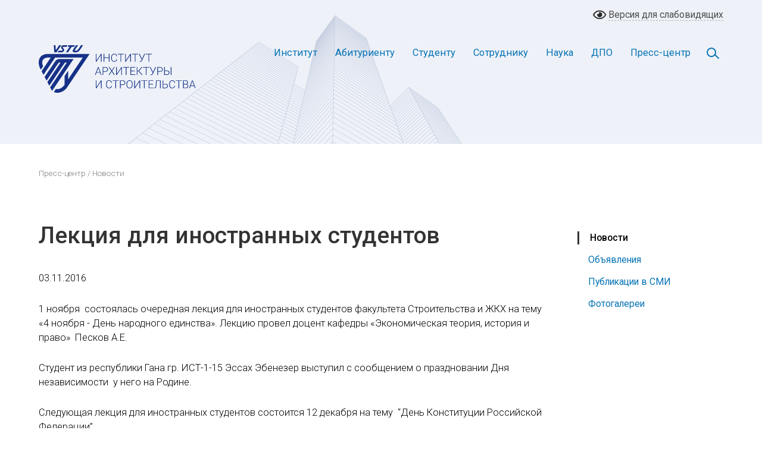

--- FILE ---
content_type: text/html; charset=UTF-8
request_url: https://vgasu.ru/press-service/news/lektsiya-dlya-inostrannykh-studentov-1140/
body_size: 10203
content:
<!DOCTYPE html>
<html xmlns="http://www.w3.org/1999/xhtml" xml:lang="ru" lang="ru">
<head>
<meta http-equiv="X-UA-Compatible" content="IE=edge" />
<link rel="shortcut icon" type="image/x-icon" href="/bitrix/templates/mfrog/favicon.ico" />
<meta http-equiv="Content-Type" content="text/html; charset=UTF-8" />
<link href="/bitrix/templates/mfrog/components/bitrix/menu/horizontal_multilevel/style.css?15973013494664" type="text/css"  data-template-style="true"  rel="stylesheet" />
<script type="text/javascript">var bxDate = new Date(); document.cookie="BITRIX_SM_TIME_ZONE="+bxDate.getTimezoneOffset()+"; path=/; expires=Sun, 17 Jan 2027 13:00:38 -0400"</script>



<script type="text/javascript"  src="/bitrix/cache/js/s1/mfrog/template_5a44f0f041eca34b8aff0e80b9975190/template_5a44f0f041eca34b8aff0e80b9975190_v1.js?1721926707848"></script>
<script type="text/javascript">var _ba = _ba || []; _ba.push(["aid", "15da69028280c51360f7b30bf71f0075"]); _ba.push(["host", "vgasu.ru"]); (function() {var ba = document.createElement("script"); ba.type = "text/javascript"; ba.async = true;ba.src = (document.location.protocol == "https:" ? "https://" : "http://") + "bitrix.info/ba.js";var s = document.getElementsByTagName("script")[0];s.parentNode.insertBefore(ba, s);})();</script>


<meta name="viewport" content="width=device-width, initial-scale=1">
<link href="/bitrix/templates/mfrog/css/bootstrap.css" rel="stylesheet" type="text/css">
<link href="/bitrix/templates/mfrog/css/style_0423.css" rel="stylesheet" type="text/css">
<!-- <script src="https://ajax.googleapis.com/ajax/libs/jquery/1.11.0/jquery.min.js"></script> -->
<script src="https://code.jquery.com/jquery-latest.min.js"></script>
<script src="/bitrix/templates/mfrog/js/bootstrap.min.js"></script>
<script src="/bitrix/templates/mfrog/js/menu.js"></script>
<script src="/bitrix/templates/mfrog/js/cookie.js"></script>
<script src="/bitrix/templates/mfrog/js/gallery.min.js"></script>
<!-- <script src="/bitrix/templates/mfrog/js/forms.js"></script> -->
<script src="/bitrix/templates/mfrog/js/carousel.min.js"></script>
<title>Лекция для иностранных студентов</title>
<link href="/bitrix/templates/mfrog/css/color.css" rel="stylesheet" type="text/css">
</head>
<body>
<div id="panel"></div>
	<!-- Blind Block -->
	<section class="blind_wrapper">
		<div class="container-fluid full">
			<div class="row">
				<div class="col-md-4 blind-left-column">
					<div class="font-size">Размер шрифта</div>
					<div class="resizer-block">
						<ul class="resizer">
							<li class="small"><a href="#">A</a></li>
							<li class="medium"><a href="#">A</a></li>
							<li class="large"><a href="#">A</a></li>
						</ul>
					</div>
				</div>
				<div class="col-md-4 blind-center-column">
					<div class="color-scheme">
						<span class="color">Цветовая схема</span>
						<a href="#" class="white">A</a>
						<a href="#" class="black">A</a>
						<a href="#" class="blue">A</a>
					</div>
				</div>
				<div class="col-md-4 blind-right-column">
					<a class="blind-img" href="#"><span class="no_blind_span">Обычная версия</span></a>
				</div>
			</div>
		</div>
	</section><!-- Blind Block END-->
	<!-- Desktop Header -->
	<header id="desktop-header">
		<div class="container-fluid blind">
			<div class="row">
				<div class="col-md-6 blind-left">
					<div class="language-selector">
						<span class="lang-rus active"><a href="#">RUS</a></span>
						<span class="lang-eng"><a href="#">ENG</a></span>
					</div>
				</div>
				<div class="col-md-6 blind-right">
					<a class="blind-img-color" href="#"><span class="blind_span">Версия для слабовидящих</span></a>
				</div>
			</div>
		</div>
		<div class="container-fluid full" id="navbar">
			<div class="row">
				<div class="col-md-12">
					<div id="st-navbar-desktop-wrapper" class="st-navbar-desktop-wrapper">
						<div class="st-navbar-desktop">
							<div class="header" id="header-block">
								<div class="st-navbar-desktop-logo">
									<a class="st-navbar-desktop-logo-link" title="ИАиС ВолгГТУ" href="/">
										<svg version="1.1" xmlns="http://www.w3.org/2000/svg" xmlns:xlink="http://www.w3.org/1999/xlink" x="0px" y="0px" viewBox="0 0 265 80" style="enable-background:new 0 0 265 80;" xml:space="preserve">
      <path style="fill-rule:evenodd;clip-rule:evenodd;fill:#163187" d="M104.58,14.5h1.12v13.23h-1.12v-11.32l-7.53,11.32h-1.13v-13.23h1.13v11.31l7.53-11.31h0ZM118.89,27.72h-1.13v-6.34h-7.56v6.34h-1.12v-13.23h1.12v5.93h7.56s0-5.93,0-5.93h1.13s0,13.22,0,13.22h0ZM131.61,23.6c-.15,1.39-.65,2.46-1.49,3.2-.84.74-1.97,1.11-3.37,1.11-.98,0-1.85-.24-2.6-.73-.76-.49-1.34-1.19-1.75-2.09-.41-.9-.62-1.93-.63-3.09v-1.72c0-1.18.2-2.22.62-3.13.41-.91,1-1.61,1.77-2.11.77-.49,1.66-.74,2.67-.74,1.42,0,2.54.38,3.36,1.15.82.76,1.3,1.82,1.43,3.17h-1.13c-.28-2.25-1.5-3.37-3.66-3.37-1.2,0-2.15.45-2.86,1.35-.71.9-1.07,2.14-1.07,3.72v1.62c0,1.53.35,2.75,1.04,3.65.69.91,1.63,1.36,2.81,1.36s2.05-.28,2.64-.84c.6-.56.96-1.4,1.1-2.52h1.13ZM143.04,15.45h-4.53v12.28h-1.12v-12.28h-4.52v-.95h10.17v.95h0ZM153.87,14.5h1.12v13.23h-1.12v-11.32l-7.53,11.32h-1.13v-13.23h1.13v11.31l7.53-11.31h0ZM167.1,15.45h-4.53v12.28h-1.12v-12.28h-4.52v-.95h10.17v.95h0ZM173.64,22.97l3.76-8.47h1.32l-5.11,11.07-.33.63c-.64,1.14-1.58,1.72-2.83,1.72-.37,0-.65-.03-.85-.1l.1-.91c.13.04.38.07.76.07.75,0,1.35-.38,1.81-1.15l.23-.41.57-1.18-5-9.72h1.28l4.31,8.47h0ZM190.04,15.45h-4.53v12.28h-1.12v-12.28h-4.52v-.95h10.17v.95h0ZM103.03,46.33h-6l-1.36,3.72h-1.17s5.01-13.23,5.01-13.23h1.06s5.01,13.23,5.01,13.23h-1.16s-1.37-3.72-1.37-3.72h0ZM97.37,45.38h5.3l-2.65-7.2-2.65,7.2h0ZM108.62,44.67v5.38h-1.12v-13.23h4.5c1.38,0,2.46.35,3.25,1.05.8.7,1.2,1.67,1.2,2.9s-.38,2.2-1.15,2.88c-.77.68-1.88,1.01-3.33,1.01h-3.36ZM108.62,43.72h3.39c1.08,0,1.91-.26,2.48-.78.57-.51.85-1.23.85-2.15s-.28-1.65-.85-2.19c-.56-.55-1.37-.82-2.41-.83h-3.46s0,5.95,0,5.95h0ZM122.7,42.42l3.72-5.6h1.34l-4.38,6.52,4.51,6.7h-1.35s-3.85-5.78-3.85-5.78l-3.87,5.78h-1.33l4.52-6.7-4.39-6.52h1.34s3.72,5.6,3.72,5.6h0ZM138.75,36.82h1.12v13.23h-1.12s0-11.32,0-11.32l-7.53,11.32h-1.13s0-13.23,0-13.23h1.13v11.31l7.53-11.31h0ZM151.97,37.77h-4.53v12.28h-1.12s0-12.28,0-12.28h-4.52v-.95h10.17v.95h0ZM161.41,43.71h-6.19v5.39h7.11v.95h-8.23s0-13.23,0-13.23h8.18v.95h-7.07v4.99h6.19v.95h0ZM167.67,43.84h-1.82v6.21h-1.12s0-13.23,0-13.23h1.12v6.06h1.76l5.12-6.06h1.41l-5.43,6.5,5.83,6.73h-1.39s-5.48-6.21-5.48-6.21h0ZM185.54,37.77h-4.53v12.28h-1.12s0-12.28,0-12.28h-4.52v-.95h10.17v.95h0ZM192.09,45.3l3.76-8.47h1.32l-5.11,11.07-.33.63c-.64,1.14-1.58,1.72-2.83,1.72-.37,0-.65-.03-.85-.1l.1-.91c.13.04.38.07.76.07.75,0,1.35-.38,1.81-1.15l.23-.41.57-1.18-5-9.72h1.28l4.31,8.47h0ZM200.47,44.67v5.38h-1.12v-13.23h4.5c1.38,0,2.46.35,3.25,1.05.8.7,1.2,1.67,1.2,2.9s-.38,2.2-1.15,2.88c-.77.68-1.88,1.01-3.33,1.01h-3.36ZM200.47,43.72h3.39c1.09,0,1.91-.26,2.48-.78.57-.51.85-1.23.85-2.15s-.28-1.65-.85-2.19c-.56-.55-1.37-.82-2.41-.83h-3.46s0,5.95,0,5.95h0ZM211.93,42.57h3.28c.9,0,1.68.15,2.34.45.66.3,1.16.73,1.51,1.29.35.56.52,1.22.52,1.98,0,1.17-.39,2.09-1.17,2.76-.78.67-1.86,1-3.24,1h-4.36v-13.23h1.12v5.75h0ZM211.93,43.52v5.58h3.27c1.02,0,1.82-.25,2.4-.76.57-.51.86-1.2.86-2.07s-.28-1.5-.84-1.99c-.55-.49-1.34-.74-2.34-.76h-3.35ZM222.89,50.05h-1.12v-13.23h1.12v13.23h0ZM104.58,59.15h1.12v13.23h-1.12s0-11.32,0-11.32l-7.53,11.32h-1.13v-13.23h1.13v11.31l7.53-11.31h0ZM122.97,68.25c-.15,1.39-.65,2.46-1.49,3.2-.84.74-1.97,1.11-3.37,1.11-.98,0-1.85-.24-2.6-.73-.76-.49-1.34-1.19-1.75-2.09-.41-.9-.62-1.93-.63-3.09v-1.72c0-1.18.2-2.22.62-3.13.41-.91,1-1.61,1.77-2.11.77-.49,1.66-.74,2.67-.74,1.42,0,2.54.38,3.36,1.15.82.76,1.3,1.82,1.43,3.17h-1.13c-.28-2.25-1.5-3.37-3.66-3.37-1.2,0-2.15.45-2.86,1.35-.71.9-1.07,2.14-1.07,3.72v1.62c0,1.53.35,2.75,1.04,3.65.69.91,1.63,1.36,2.81,1.36s2.05-.28,2.64-.84c.6-.56.96-1.4,1.1-2.52h1.13ZM134.41,60.1h-4.53v12.28h-1.12s0-12.28,0-12.28h-4.52v-.95h10.17v.95h0ZM137.66,67v5.38h-1.12v-13.23h4.5c1.38,0,2.46.35,3.25,1.05.8.7,1.2,1.67,1.2,2.9s-.38,2.2-1.15,2.88c-.77.68-1.88,1.01-3.33,1.01h-3.36ZM137.66,66.05h3.39c1.08,0,1.91-.26,2.48-.78.57-.51.85-1.23.85-2.15s-.28-1.65-.85-2.19c-.56-.55-1.37-.82-2.41-.83h-3.46v5.95h0ZM157.77,66.48c0,1.22-.21,2.28-.63,3.21-.42.92-1.02,1.63-1.8,2.13-.78.5-1.68.74-2.71.74-1.54,0-2.79-.55-3.74-1.66-.95-1.11-1.43-2.6-1.43-4.48v-1.36c0-1.21.21-2.27.64-3.2.43-.93,1.03-1.65,1.81-2.15.78-.5,1.68-.75,2.7-.75s1.92.24,2.69.73c.78.49,1.38,1.19,1.8,2.08.42.9.64,1.93.66,3.12v1.58h0ZM156.65,65.05c0-1.59-.36-2.84-1.08-3.75-.72-.9-1.71-1.35-2.96-1.35s-2.21.45-2.94,1.36c-.73.91-1.09,2.17-1.09,3.79v1.38c0,1.57.37,2.82,1.09,3.73.73.92,1.71,1.38,2.96,1.38s2.25-.45,2.96-1.36c.71-.91,1.06-2.17,1.06-3.79v-1.4h0ZM169.28,59.15h1.12v13.23h-1.12s0-11.32,0-11.32l-7.53,11.32h-1.13s0-13.23,0-13.23h1.13v11.31l7.53-11.31h0ZM182.5,60.1h-4.53v12.28h-1.12s0-12.28,0-12.28h-4.52v-.95h10.17v.95h0ZM191.94,66.03h-6.19v5.39h7.11v.95h-8.23s0-13.23,0-13.23h8.18v.95h-7.07v4.99h6.19v.95h0ZM204.91,59.15v13.23h-1.12s0-12.28,0-12.28h-5.58l-.31,5.47c-.12,1.96-.31,3.38-.56,4.27-.25.89-.61,1.53-1.07,1.93-.46.4-1.09.6-1.88.61h-.47s0-.94,0-.94h.36c.62-.04,1.09-.24,1.41-.6.32-.36.56-.95.73-1.77.17-.81.31-2.07.4-3.78l.33-6.14h7.77ZM209.34,64.9h3.28c.9,0,1.68.15,2.34.45.66.3,1.17.73,1.51,1.29.35.56.52,1.22.52,1.98,0,1.17-.39,2.09-1.17,2.76-.78.67-1.86,1-3.24,1h-4.36v-13.23h1.12v5.75h0ZM209.34,65.84v5.58h3.27c1.02,0,1.82-.25,2.4-.76.58-.51.86-1.2.86-2.07s-.28-1.5-.83-1.99c-.56-.49-1.34-.74-2.34-.76h-3.35ZM229.02,68.25c-.15,1.39-.65,2.46-1.49,3.2-.84.74-1.97,1.11-3.37,1.11-.98,0-1.85-.24-2.6-.73-.76-.49-1.34-1.19-1.75-2.09-.41-.9-.62-1.93-.63-3.09v-1.72c0-1.18.2-2.22.62-3.13.41-.91,1-1.61,1.77-2.11.77-.49,1.66-.74,2.67-.74,1.42,0,2.54.38,3.36,1.15.82.76,1.3,1.82,1.43,3.17h-1.13c-.28-2.25-1.5-3.37-3.66-3.37-1.2,0-2.15.45-2.86,1.35-.71.9-1.07,2.14-1.07,3.72v1.62c0,1.53.35,2.75,1.04,3.65.69.91,1.63,1.36,2.81,1.36s2.05-.28,2.64-.84c.6-.56.96-1.4,1.1-2.52h1.13ZM240.46,60.1h-4.53v12.28h-1.12s0-12.28,0-12.28h-4.52v-.95h10.17v.95h0ZM242.59,72.37v-13.23h3.9c1.42,0,2.49.29,3.22.88.73.59,1.1,1.45,1.1,2.59,0,.69-.19,1.28-.56,1.79-.37.51-.88.87-1.53,1.09.77.17,1.39.55,1.86,1.13.47.59.7,1.26.7,2.03,0,1.17-.38,2.08-1.13,2.73-.76.66-1.8.99-3.15.99h-4.42ZM243.71,66.03v5.39h3.35c.96,0,1.71-.24,2.28-.73.56-.49.84-1.16.84-2.02,0-.81-.27-1.46-.8-1.93-.54-.47-1.28-.71-2.22-.71h-3.44ZM243.71,65.08h3.05c.93-.02,1.66-.24,2.17-.66.51-.42.77-1.04.77-1.84,0-.85-.27-1.48-.8-1.88-.53-.4-1.33-.6-2.4-.6h-2.79v4.99h0ZM261.13,68.65h-6l-1.36,3.72h-1.17s5.01-13.22,5.01-13.22h1.06s5.01,13.22,5.01,13.22h-1.16s-1.37-3.72-1.37-3.72h0ZM255.48,67.7h5.3l-2.65-7.2-2.65,7.2Z"/>
      <path style="fill-rule:evenodd;clip-rule:evenodd;fill:#163187" d="M15.71,14.66h69.85l-37.63,55.94c-5.07,7.69-15.17,11.56-22.53,8.15l3.5-5.2c5.09,1.52,11.18-2.16,13.92-6.32l.59-.87v-14.38s6.12-9.1,6.12-9.1v14.38l24.54-36.48H27.64l-19.58,29.11-3.26-6.11,15.47-23c-1.95,0-4.24-.13-6.16.09-2.09.25-4.29,1.01-5.89,2.43-3.45,3.06-2.49,8.03-.82,12.06l-3.96,5.88-.09-.17C-3.4,28.41-.28,14.66,15.71,14.66h0ZM22.49,76.89h0L58.53,23.3h-24.84c-1.17-.03-4.13.95-5.83,3.49l-17.91,26.62,3.26,6.11c.14-.19.27-.39.4-.59l19.3-28.7c.53-.63,1.1-1.14,1.77-1.2h.96c.77.07.74.59.17,1.43-7.08,10.53-14.17,21.07-21.25,31.6l3.26,6.11,25.61-38.08c.5-.62,1.05-.97,1.64-1.06h.93c.84.02,1.02.42.47,1.24l-27.26,40.53,3.28,6.09Z"/>
      <path style="fill-rule:evenodd;clip-rule:evenodd;fill:#163187" d="M74.62,0h-3.49l-4.69,6.89c-1.24,1.49-2.4,2.53-4.78,2.43-1.4-.06-1.21-.77-.09-2.42L66.23,0h-3.49l-4.68,6.91c-2.02,2.99-1.09,5.14,3.24,5.16,4.88.03,6.15-1.83,8.63-5.15L74.62,0h0ZM48.4,2.78L50.27,0h10.65s-1.88,2.78-1.88,2.78h-3.57s-6.3,9.32-6.3,9.32h-3.53s6.34-9.32,6.34-9.32h-3.59ZM26.27,12.1h3.49S37.94,0,37.94,0h-3.49l-5.66,8.36L28.17,0h-2.89l.98,12.09h0ZM38.29,5.56c1.45,1.78,3.63,3.58-1.12,3.77h-3.66l-1.88,2.78h4.79c1.61,0,2.76-.14,3.94-.76,1.47-.77,2.72-1.83,2.49-3.65-.15-1.18-.84-1.77-2.09-3.13-1.14-1.24-.11-1.78,1.13-1.78l4.89-.05L48.51,0h-5.42c-2.03,0-2.62.16-3.56.6-2.05.96-2.41,3.5-1.23,4.95Z"/>
</svg>
									</a>
								</div>
								<nav class="st-navbar-desktop-menu header-nav" role="navigation">
									<div class="search-button">
										<a href="#" class="search-toggle" data-selector="#header-block"></a>
									</div>
									<ul id="st-navbar-desktop-menu-nav" class="sf-menu">
										<li class="dropdown-left"><a href="/institut/" class="root-item">Институт</a>
											<ul class="submenu">
												<li><a href="/institut/ob-institute/">Об институте</a></li>
															<li><a href="/institut/struktura/">Структура</a></li>
															<li><a href="/institut/fakultety/">Факультеты</a></li>
															<li><a href="/institut/contact/">Адреса и телефоны</a></li>
															<li><a href="/protivodeystvie-korruptsii">Противодействие коррупции</a></li>
											</ul></li>
										<li class="dropdown-left"><a href="/abitur/" class="root-item">Абитуриенту</a>
											<ul class="submenu">
												<li><a href="/abitur/">Приемная комиссия</a></li>
															<li><a href="/institut/struktura/tsentr-dovuzovskoy-podgotovki/">Центр довузовской подготовки</a></li>
															<li><a href="/tselevoy-priem-abiturientov/">Целевой прием абитуриентов</a></li>
															<li><a href="/abitur/perechen-spetsialnostey-i-napravleniy-podgotovki">Перечень специальностей и направлений подготовки</a></li>
															<li><a href="/abitur/arhiv/">Архив</a></li>
											</ul></li>
										<li class="dropdown-left"><a href="/student/" class="root-item">Студенту</a>
											<ul class="submenu">
												<li><a href="/student/raspisanie/">Расписание занятий</a></li>
															<li><a href="/student/raspisanie-sessiy/">Расписание сессий</a></li>
															<li><a href="/student/pervokursniku/">Информация для первокурсников</a></li>
															<li><a href="/student/profkom/">Профсоюзная организация</a></li>
															<li><a href="/student/uchebnaya-deyatelnost/">Учебная деятельность</a></li>
															<li><a href="/student/spravka/">Справочная информация</a></li>
															<li><a href="/student/vneuchebnaya-deyatelnost/">Внеучебная деятельность</a></li>
															<li><a href="/library/">Библиотека</a></li>
															<li><a href="/student/informatsionno-obrazovatelnye-resursy/">Информационно-образовательные ресурсы</a></li>
															<li><a href="/student/gosprogramma/">Государственная программа по оказанию содействия добровольному переселению</a></li>
															<li><a href="/student/profilaktika-neschastnykh-sluchaev/">Профилактика несчастных случаев с обучающимися</a></li>
															<li><a href="http://vstu.ru/vypuskniku/">Трудоустройство</a></li>
															<li><a href="/student/molodezhnoe-proektnoe-byuro/">Молодежное проектное бюро</a></li>
											</ul></li>
										<li class="dropdown-left"><a href="/sotrudnik/" class="root-item">Сотруднику</a>
											<ul class="submenu">
												<li><a href="/sotrudnik/izdatelstvo/">Издательство</a></li>
															<li><a href="/sotrudnik/umo-asv/">ФУМО и АСВ</a></li>
															<li><a href="/dpo/">Повышение квалификации и дополнительное образование</a></li>
															<li><a href="/sotrudnik/profkom/">Профком сотрудников</a></li>
															<li><a href="/library/">Библиотека</a></li>
											</ul></li>
										<li class="dropdown-left"><a href="/nauka/" class="root-item">Наука</a>
											<ul class="submenu">
												<li><a href="/nauka/aspirantura/">Аспирантура и докторантура</a></li>
															<li><a href="/nauka/dissovety/">Диссертационные советы</a></li>
															<li><a href="/nauka/shkoly/">Научные школы</a></li>
															<li><a href="/nauka/konferentsii/">Научные конференции</a></li>
															<li><a href="/nauka/zhurnaly/">Научные журналы</a></li>
															<li><a href="/nauka/innovatsionnye-tekhnologii/">Инновационные технологии</a></li>
															<li><a href="/nauka/vidy-deyatelnosti/">Виды деятельности на хоздоговорной основе</a></li>
															<li><a href="https://promote.budget.gov.ru">Конкурсы и гранты</a></li>
															<li><a href="/nauka/patenty/">Патенты</a></li>
															<li><a href="/nauka/svidetelstva/">Свидетельства</a></li>
															<li><a href="/nauka/nts/">Научно-техническая секция</a></li>
															<li><a href="/nauka/kandidatskie-ekzameny/">Кандидатские экзамены</a></li>
															<li><a href="/nauka/perechni-zhurnalov-vak-scopus-web-of-science/">Перечни журналов: ВАК, RSCI, Scopus</a></li>
											</ul></li>
										<li class="dropdown-left"><a href="/dpo/" class="root-item">ДПО</a>
											<ul class="submenu">
												<li><a href="/dpo/otdel-nepreryvnogo-obrazovaniya/">Отдел непрерывного образования</a></li>
															<li><a href="/dpo/mezhregionalnyy-tsentr-povysheniya-kvalifikatsii-i-attestatsii/">Межрегиональный центр повышения квалификации и аттестации</a></li>
															<li><a href="/dpo/nauchno-obrazovatelnyy-tsentr-tsentr-inostrannykh-yazykov/">Научно-образовательный центр «Центр иностранных языков»</a></li>
															<li><a href="/dpo/uchebnyy-tsentr-podgotovka-svarshchikov/">Учебный центр «Подготовка сварщиков»</a></li>
											</ul></li>
										<li class="dropdown-left"><a href="/press-service/" class="root-item-selected">Пресс-центр</a>
											<ul class="submenu">
												<li class="item-selected"><a href="/press-service/news/">Новости</a></li>
															<li><a href="/press-service/announcements/">Объявления</a></li>
															<li><a href="/press-service/articles/">Публикации в СМИ</a></li>
															<li><a href="/press-service/galleries/">Фотогалереи</a></li>
																	</ul></li>										</ul>
									<form method="post" action="/search/" class="search-box">
										<div class="input-group">
											<input  id="q" name="q" type="text" class="form-control search-input" placeholder="Поиск...">
											<div class="input-group-append">
												<button class="btn top-search-button" type="button">
													<svg version="1.1" xmlns="http://www.w3.org/2000/svg" xmlns:xlink="http://www.w3.org/1999/xlink" x="0px" y="0px" viewBox="0 0 24 24" xml:space="preserve">
														<path class="search-fill" d="M23.8,22l-5.7-5.7c-0.1-0.1-0.2-0.2-0.4-0.2h-0.6c1.5-1.7,2.4-3.9,2.4-6.4c0-5.4-4.4-9.7-9.7-9.7S0,4.4,0,9.7 s4.4,9.7,9.7,9.7c2.4,0,4.7-0.9,6.4-2.4v0.6c0,0.1,0.1,0.3,0.2,0.4l5.7,5.7c0.2,0.2,0.6,0.2,0.8,0l1.1-1.1 C24.1,22.6,24.1,22.2,23.8,22z M9.7,17.2c-4.1,0-7.5-3.4-7.5-7.5s3.4-7.5,7.5-7.5s7.5,3.4,7.5,7.5S13.9,17.2,9.7,17.2z"/>
													</svg>
												</button>
											</div>
										</div>
									</form>
								</nav>
							</div>
						</div>
					</div>
				</div>
			</div>
		</div>
	</header>
	<!-- Desktop Header END -->

	<!-- Mobile Header -->
	<header id="mobile-header">
		<div class="mobile-lang-block">
			<div class="language-selector">
				<span class="lang-rus active"><a href="#">RUS</a></span>
				<span class="lang-eng"><a href="#">ENG</a></span>
			</div>
		</div>
		<div class="mobile-logo">
			<img src="/bitrix/templates/mfrog/images/logo-mobile.svg" alt="ИАиС ВолгГТУ" />
		</div>
		<!-- Mobile Navigation -->	
		<div class="menu-block">
			<div class="cd-header">
				<a class="cd-primary-nav-trigger" href="#0"><span class="cd-menu-icon"></span></a>
			</div>
			<nav>
				<div class="cd-primary-nav">
					<div class="container-fluid">
						<div class="row">
							<div class="col-md-12">
									<ul id="st-navbar-desktop-menu-nav" class="sf-menu">
										<li class="dropdown-left"><a href="/institut/" class="root-item">Институт</a>
											<ul class="submenu">
												<li><a href="/institut/ob-institute/">Об институте</a></li>
															<li><a href="/institut/struktura/">Структура</a></li>
															<li><a href="/institut/fakultety/">Факультеты</a></li>
															<li><a href="/institut/contact/">Адреса и телефоны</a></li>
															<li><a href="/protivodeystvie-korruptsii">Противодействие коррупции</a></li>
											</ul></li>
										<li class="dropdown-left"><a href="/abitur/" class="root-item">Абитуриенту</a>
											<ul class="submenu">
												<li><a href="/abitur/">Приемная комиссия</a></li>
															<li><a href="/institut/struktura/tsentr-dovuzovskoy-podgotovki/">Центр довузовской подготовки</a></li>
															<li><a href="/tselevoy-priem-abiturientov/">Целевой прием абитуриентов</a></li>
															<li><a href="/abitur/perechen-spetsialnostey-i-napravleniy-podgotovki">Перечень специальностей и направлений подготовки</a></li>
															<li><a href="/abitur/arhiv/">Архив</a></li>
											</ul></li>
										<li class="dropdown-left"><a href="/student/" class="root-item">Студенту</a>
											<ul class="submenu">
												<li><a href="/student/raspisanie/">Расписание занятий</a></li>
															<li><a href="/student/raspisanie-sessiy/">Расписание сессий</a></li>
															<li><a href="/student/pervokursniku/">Информация для первокурсников</a></li>
															<li><a href="/student/profkom/">Профсоюзная организация</a></li>
															<li><a href="/student/uchebnaya-deyatelnost/">Учебная деятельность</a></li>
															<li><a href="/student/spravka/">Справочная информация</a></li>
															<li><a href="/student/vneuchebnaya-deyatelnost/">Внеучебная деятельность</a></li>
															<li><a href="/library/">Библиотека</a></li>
															<li><a href="/student/informatsionno-obrazovatelnye-resursy/">Информационно-образовательные ресурсы</a></li>
															<li><a href="/student/gosprogramma/">Государственная программа по оказанию содействия добровольному переселению</a></li>
															<li><a href="/student/profilaktika-neschastnykh-sluchaev/">Профилактика несчастных случаев с обучающимися</a></li>
															<li><a href="http://vstu.ru/vypuskniku/">Трудоустройство</a></li>
															<li><a href="/student/molodezhnoe-proektnoe-byuro/">Молодежное проектное бюро</a></li>
											</ul></li>
										<li class="dropdown-left"><a href="/sotrudnik/" class="root-item">Сотруднику</a>
											<ul class="submenu">
												<li><a href="/sotrudnik/izdatelstvo/">Издательство</a></li>
															<li><a href="/sotrudnik/umo-asv/">ФУМО и АСВ</a></li>
															<li><a href="/dpo/">Повышение квалификации и дополнительное образование</a></li>
															<li><a href="/sotrudnik/profkom/">Профком сотрудников</a></li>
															<li><a href="/library/">Библиотека</a></li>
											</ul></li>
										<li class="dropdown-left"><a href="/nauka/" class="root-item">Наука</a>
											<ul class="submenu">
												<li><a href="/nauka/aspirantura/">Аспирантура и докторантура</a></li>
															<li><a href="/nauka/dissovety/">Диссертационные советы</a></li>
															<li><a href="/nauka/shkoly/">Научные школы</a></li>
															<li><a href="/nauka/konferentsii/">Научные конференции</a></li>
															<li><a href="/nauka/zhurnaly/">Научные журналы</a></li>
															<li><a href="/nauka/innovatsionnye-tekhnologii/">Инновационные технологии</a></li>
															<li><a href="/nauka/vidy-deyatelnosti/">Виды деятельности на хоздоговорной основе</a></li>
															<li><a href="https://promote.budget.gov.ru">Конкурсы и гранты</a></li>
															<li><a href="/nauka/patenty/">Патенты</a></li>
															<li><a href="/nauka/svidetelstva/">Свидетельства</a></li>
															<li><a href="/nauka/nts/">Научно-техническая секция</a></li>
															<li><a href="/nauka/kandidatskie-ekzameny/">Кандидатские экзамены</a></li>
															<li><a href="/nauka/perechni-zhurnalov-vak-scopus-web-of-science/">Перечни журналов: ВАК, RSCI, Scopus</a></li>
											</ul></li>
										<li class="dropdown-left"><a href="/dpo/" class="root-item">ДПО</a>
											<ul class="submenu">
												<li><a href="/dpo/otdel-nepreryvnogo-obrazovaniya/">Отдел непрерывного образования</a></li>
															<li><a href="/dpo/mezhregionalnyy-tsentr-povysheniya-kvalifikatsii-i-attestatsii/">Межрегиональный центр повышения квалификации и аттестации</a></li>
															<li><a href="/dpo/nauchno-obrazovatelnyy-tsentr-tsentr-inostrannykh-yazykov/">Научно-образовательный центр «Центр иностранных языков»</a></li>
															<li><a href="/dpo/uchebnyy-tsentr-podgotovka-svarshchikov/">Учебный центр «Подготовка сварщиков»</a></li>
											</ul></li>
										<li class="dropdown-left"><a href="/press-service/" class="root-item-selected">Пресс-центр</a>
											<ul class="submenu">
												<li class="item-selected"><a href="/press-service/news/">Новости</a></li>
															<li><a href="/press-service/announcements/">Объявления</a></li>
															<li><a href="/press-service/articles/">Публикации в СМИ</a></li>
															<li><a href="/press-service/galleries/">Фотогалереи</a></li>
																	</ul></li>										</ul>
								<form action="" class="search-box">
									<div class="input-group">
										<input type="text" class="form-control search-input" placeholder="Поиск...">
										<div class="input-group-append">
											<button class="btn top-search-button" type="button">
												<svg version="1.1" xmlns="http://www.w3.org/2000/svg" xmlns:xlink="http://www.w3.org/1999/xlink" x="0px" y="0px" viewBox="0 0 24 24" xml:space="preserve">
													<path class="search-fill" d="M23.8,22l-5.7-5.7c-0.1-0.1-0.2-0.2-0.4-0.2h-0.6c1.5-1.7,2.4-3.9,2.4-6.4c0-5.4-4.4-9.7-9.7-9.7S0,4.4,0,9.7 s4.4,9.7,9.7,9.7c2.4,0,4.7-0.9,6.4-2.4v0.6c0,0.1,0.1,0.3,0.2,0.4l5.7,5.7c0.2,0.2,0.6,0.2,0.8,0l1.1-1.1 C24.1,22.6,24.1,22.2,23.8,22z M9.7,17.2c-4.1,0-7.5-3.4-7.5-7.5s3.4-7.5,7.5-7.5s7.5,3.4,7.5,7.5S13.9,17.2,9.7,17.2z"/>
												</svg>
											</button>
										</div>
									</div>
								</form>
							</div>
						</div>
					</div>
				</div>
			</nav>
		</div><!-- Mobile Navigation END -->
	</header><!-- Mobile Header END -->
	<!-- Breadcrumbs -->
	<section class="breadcrumbs">
		<div class="container-fluid">
			<div class="row">
				<div class="col-md-12">
					<p><a href="/press-service/">Пресс-центр</a> / Новости</p>
				</div>
			</div>
		</div>
	</section><!-- Breadcrumbs END -->
	<!-- Content -->
	<main role="main">
		<div class="container-fluid">
		 <div class="row">
			<div class="col-md-12 order-md-first col-lg-3 order-lg-last local-menu-column">
				<div class="local-menu">
					<ul>
						<li class="current"><a href="/press-service/news/">Новости</a></li>
						<li><a href="/press-service/announcements/">Объявления</a></li>
						<li><a href="/press-service/articles/">Публикации в СМИ</a></li>
						<li><a href="/press-service/galleries/">Фотогалереи</a></li>
					</ul>
				</div>
			</div>
			<div class="col-md-12 order-md-last col-lg-9 order-lg-first content-column">
				<div class="page-title">
					<h1>Лекция для иностранных студентов</h1>
				</div>
				<div class="page-content">

































	


		<p>
		</p>
								<p><span class="date">03.11.2016</span></p>
		<p>1 ноября&nbsp; состоялась очередная лекция для иностранных студентов факультета Строительства и ЖКХ на тему &laquo;4 ноября - День народного единства&raquo;. Лекцию провел доцент кафедры &laquo;Экономическая теория, история и право&raquo;&nbsp; Песков А.Е.</p>

<p>Студент из республики Гана гр. ИСТ-1-15 Эссах Эбенезер выступил с сообщением о праздновании Дня независимости&nbsp; у него на Родине.</p>

<p>Следующая лекция для иностранных студентов состоится 12 декабря на тему&nbsp; &ldquo;День Конституции Российской Федерации&rdquo;.</p>

<p><em>Факультет Строительства и ЖКХ</em></p>					<div class="chocolat-parent" data-chocolat-title="Лекция для иностранных студентов">
						<a class="chocolat-image" href="/upload/iblock/8f7/8f7c623731e75135864637f5ab793394.jpg" title=""><img src="/upload/resize_cache/iblock/8f7/300_200_2/8f7c623731e75135864637f5ab793394.jpg" height="200" width="300" alt="" /></a>
						<a class="chocolat-image" href="/upload/iblock/850/850a2b153e061e53cb491013453501d0.jpg" title=""><img src="/upload/resize_cache/iblock/850/300_200_2/850a2b153e061e53cb491013453501d0.jpg" height="200" width="300" alt="" /></a>
						<a class="chocolat-image" href="/upload/iblock/766/766f13a19712f3ceb4534a53bf232eb4.jpg" title=""><img src="/upload/resize_cache/iblock/766/300_200_2/766f13a19712f3ceb4534a53bf232eb4.jpg" height="200" width="300" alt="" /></a>
						<a class="chocolat-image" href="/upload/iblock/c9d/c9dc56bfb7f2d015f6ec5190b8ad5980.jpg" title=""><img src="/upload/resize_cache/iblock/c9d/300_200_2/c9dc56bfb7f2d015f6ec5190b8ad5980.jpg" height="200" width="300" alt="" /></a>
						<a class="chocolat-image" href="/upload/iblock/108/108c8a9f7386f661321376b1d7548617.jpg" title=""><img src="/upload/resize_cache/iblock/108/300_200_2/108c8a9f7386f661321376b1d7548617.jpg" height="200" width="300" alt="" /></a>
						<a class="chocolat-image" href="/upload/iblock/3fe/3fe9746bdd98dd9a19b7c0642f76081f.jpg" title=""><img src="/upload/resize_cache/iblock/3fe/300_200_2/3fe9746bdd98dd9a19b7c0642f76081f.jpg" height="200" width="300" alt="" /></a>
						<a class="chocolat-image" href="/upload/iblock/d78/d787223fdab8215fa12ca048f37c7585.jpg" title=""><img src="/upload/resize_cache/iblock/d78/300_200_2/d787223fdab8215fa12ca048f37c7585.jpg" height="200" width="300" alt="" /></a>
						<a class="chocolat-image" href="/upload/iblock/b06/b064730331434864ad296cf7a2bcc951.jpg" title=""><img src="/upload/resize_cache/iblock/b06/300_200_2/b064730331434864ad296cf7a2bcc951.jpg" height="200" width="300" alt="" /></a>
						<a class="chocolat-image" href="/upload/iblock/dfc/dfc657d92c941855cb4d76936bfaef87.jpg" title=""><img src="/upload/resize_cache/iblock/dfc/300_200_2/dfc657d92c941855cb4d76936bfaef87.jpg" height="200" width="300" alt="" /></a>
						<a class="chocolat-image" href="/upload/iblock/2fb/2fbb3b35a7bca21d16c224521ffc6a8b.jpg" title=""><img src="/upload/resize_cache/iblock/2fb/300_200_2/2fbb3b35a7bca21d16c224521ffc6a8b.jpg" height="200" width="300" alt="" /></a>
						<a class="chocolat-image" href="/upload/iblock/09e/09ebcc10a27b87072337164656373f80.jpg" title=""><img src="/upload/resize_cache/iblock/09e/300_200_2/09ebcc10a27b87072337164656373f80.jpg" height="200" width="300" alt="" /></a>
					</div>
<p><a href="/press-service/news/">Возврат к списку</a></p>
				</div>
			</div>
		</div>
	</div>
	</main>
	<!-- Content END -->
	<!-- Footer Desktop-->
	<footer id="footer-desktop">
		<div class="container-fluid">
			<div class="row">
				<div class="col-md-3 col-sm-12 footer-left">
					<div class="copyright">
						<p>ИНСТИТУТ АРХИТЕКТУРЫ И СТРОИТЕЛЬСТВА</p>
					</div>
					<div class="social">
						                        <!--a href="#" class="rss"><i>rss</i></a-->
						<a href="https://vk.com/volggasu_gorhoz" target="_blank" class="vk"><i>vk</i></a>
					</div>
				</div>
				<div class="col-md-7 col-sm-12 footer-center">
					<div class="contacts">
						<label>Контактная информация</label>
						<div class="row">
							<div class="col-lg-6 col-md-6 col-sm-12">
								<p>Россия, 400074, Волгоград, ул. Академическая, 1, Институт архитектуры и строительства ВолгГТУ<br />Электронная почта: <a href="mailto:info@vgasu.ru">info@vgasu.ru</A></p>
							</div>
							<div class="col-lg-6 col-md-6 col-sm-12">
																<p>Общий отдел: <a href="tel:+78442969826">(8442) 96-98-26</a><br />
								Приемная комиссия: <a href="tel:+78442974813">(8442) 97-48-13</a><br />
								Ректорат: <a href="tel:+78442974872">(8442) 97-48-72</a></p>
							</div>
						</div>
					</div>
				</div>
				<div class="col-md-2 col-sm-12 footer-right">
					<div class="federal">
						<a href="http://minobrnauki.gov.ru" target="_blank"><img src="/bitrix/templates/mfrog/images/mo.png" /><span>Министерство науки и высшего образования Российской Федерации</span></a>
					</div>
					<div class="developer">
						
					</div>
				</div>
			</div>
		</div>
	</footer><!-- Footer Desktop END -->
	<!-- Footer Mobile -->
	<footer id="footer-mobile">
		<div class="container-fluid">
			<div class="row">
				<div class="col-md-5 col-sm-12">
					<div class="copyright">
						<p>ИНСТИТУТ АРХИТЕКТУРЫ И СТРОИТЕЛЬСТВА</p>
					</div>
					<div class="social">
						                        <!--a href="#" class="rss"><i>rss</i></a-->
						<a href="https://vk.com/volggasu_gorhoz" target="_blank" class="vk"><i>vk</i></a>
					</div>
				</div>
				<div class="col-md-7 col-sm-12">
					<div class="contacts">
						<label>Контактная информация</label>
						<p>Россия, 400074, Волгоград, ул. Академическая, 1, Институт архитектуры и строительства ВолгГТУ<br />Электронная почта: <a href="mailto:info@vgasu.ru">info@vgasu.ru</A></p>
														<p>Общий отдел: <a href="tel:+78442969826">(8442) 96-98-26</a><br />
								Приемная комиссия: <a href="tel:+78442974813">(8442) 97-48-13</a><br />
								Ректорат: <a href="tel:+78442974872">(8442) 97-48-72</a></p>
					</div>
				</div>
			</div>
		</div>
	</footer><!-- Footer Mobile END -->
	<a id="back-to-top" href="#" class="btn btn-light btn-lg back-to-top" role="button"></a>
	<script>
		// search menu
		$( document ).ready(function() {
			$('.header').on('click', '.search-toggle', function(e) {
			var selector = $(this).data('selector');
				$(selector).toggleClass('show').find('.search-input').focus();
				$(this).toggleClass('active');
				e.preventDefault();
			});
		});
	</script>
	<script>
		// dropdown-menu
		$('.dropdown-menu a.dropdown-toggle').on('click', function(e) {
			if (!$(this).next().hasClass('show')) {
				$(this).parents('.dropdown-menu').first().find('.show').removeClass("show");
			}
			var $subMenu = $(this).next(".dropdown-menu");
			$subMenu.toggleClass('show');
			$(this).parents('li.nav-item.dropdown.show').on('hidden.bs.dropdown', function(e) {
				$('.dropdown-submenu .show').removeClass("show");
			});
			return false;
		});
		$(document).on("scroll", function(){
		if($(document).scrollTop() > 160){
				$("#navbar").addClass("fixed-top");
				$('#navbar').removeClass("fadeIn");
				$('#navbar').addClass("animated fadeInDown");
		}
		else{
				$("#navbar").removeClass("fixed-top");
				$('#navbar').removeClass("fadeInDown");
				$('#navbar').addClass("animated fadeIn");
			}
		});
	</script>
	<script>
		// checkbox
		document.querySelectorAll('.form-checkbox').forEach((label) => {
			if (0 <= label.innerText.indexOf('Indeterminate')) {
				label.querySelector('input').indeterminate = true;
			}
		});
	</script>
	<script>
		// input, textarea
		$(document).ready(function() {
			$('input, textarea').blur(function() {
				if ($(this).val() !== '' && !$(this).hasClass('not-empty')) {
					$(this).addClass('not-empty');
				} else if ($(this).val() === '') {
					$(this).removeClass('not-empty');
				}	
			});
		});
	</script>
	<script>
		$(document).ready(function() {
			// carousel
			$('#owl-carousel-top-slider').owlCarousel({
				items: 1,
				margin: 0,
				autoplay:false,
				autoplayTimeout:3000,
				autoplayHoverPause:true,
				autoHeight: true
			});
			$('#owl-carousel-banners-slider').owlCarousel({
				loop: true,
				margin: 10,
				responsiveClass: true,
				responsive: {
					0: {items: 1,nav: false},
					600: {items: 3,nav: false},
					1000: {items: 4,nav: false,loop: false,margin: 20},
					1200: {items: 6,nav: false,loop: false,margin: 20}
				}
			})
			// gallery
			$('.chocolat-parent').Chocolat();
		});





















		function loadcssfile(filename){
			var path = "/bitrix/templates/mfrog/css/color";
			for(var i = 0; i < document.getElementsByTagName('link').length; i++) {
				if(document.getElementsByTagName('link')[i].type == "text/css") {
					if(document.getElementsByTagName('link')[i].href.indexOf(path) > 0) {
						document.getElementsByTagName('head')[0].removeChild(document.getElementsByTagName('link')[i]);
					}
				}
			} 
			var link = document.createElement('link');
			link.setAttribute('type','text/css');
			link.setAttribute('rel','stylesheet');
			link.setAttribute('href',path+(filename===undefined?"":"_"+filename)+".css");
			document.getElementsByTagName('head')[0].appendChild(link);
		}

		$(document).ready(function() {
			// text size
			$('.resizer a').click(function() {
				var textSize = $(this).parent().attr('class');
				$('body').removeClass('small medium large').addClass(textSize);
				$.cookie('TEXT_SIZE',textSize, { path: '/', expires: 10000 });
				return false;
			});
			// color sheme
			$('.color-scheme a').click(function() {
				var textColor = $(this).attr('class');
				loadcssfile(textColor);
				$.cookie('COLOR',textColor, { path: '/', expires: 10000 });
				return false;
			});
			// blind on\off
			$('a.blind-img, a.blind-img-color').click(function() {
				if($(this).attr('class') == "blind-img-color") {
					var textColor = "white";
					if($.cookie('COLOR')) {
						textColor = $.cookie('COLOR');
					}
					$.cookie('BLIND', "Y", { path: '/', expires: 10000 });
					$.cookie('COLOR', textColor, { path: '/', expires: 10000 });
					loadcssfile(textColor);
				}
				else {
					$.cookie('BLIND', null);
					loadcssfile();
				}
				return false;
			});
			if($.cookie('BLIND') == "Y") {
				var textColor = "white";
				if($.cookie('COLOR')) {
					textColor = $.cookie('COLOR');
				}
				loadcssfile(textColor);

				if($.cookie('TEXT_SIZE')) {
					$('body').addClass($.cookie('TEXT_SIZE'));	
				}
			}

			// scroll to top
			$(window).scroll(function () {
				if ($(this).scrollTop() > 50) {
					$('#back-to-top').fadeIn();
				} else {
					$('#back-to-top').fadeOut();
				}
			});
			$('#back-to-top').click(function () {
				$('body,html').animate({scrollTop:0}, 400);
				return false;
			});
		});
	</script>
<!-- Global site tag (gtag.js) - Google Analytics -->
<script async src="https://www.googletagmanager.com/gtag/js?id=UA-79005178-1"></script>
<script>
  window.dataLayer = window.dataLayer || [];
  function gtag(){dataLayer.push(arguments);}
  gtag('js', new Date());

  gtag('config', 'UA-79005178-1');
</script>

</body>
</html>

--- FILE ---
content_type: image/svg+xml
request_url: https://vgasu.ru/bitrix/templates/mfrog/images/sprite.svg
body_size: 2368
content:
<?xml version="1.0" encoding="utf-8"?>
<!-- Generator: Adobe Illustrator 25.2.1, SVG Export Plug-In . SVG Version: 6.00 Build 0)  -->
<svg version="1.1" id="Layer_1" xmlns="http://www.w3.org/2000/svg" xmlns:xlink="http://www.w3.org/1999/xlink" x="0px" y="0px"
	 viewBox="0 0 601 48" style="enable-background:new 0 0 601 48;" xml:space="preserve">
<style type="text/css">
	.st0{fill:#FFFFFF;}
	.st1{fill:#5090D4;}
	.st2{fill:#282828;}
	.st3{fill:#6F7680;}
</style>
<path class="st0" d="M37.4,35.7l0.4-0.4c0.3-0.3,0.3-0.7,0-0.9l-9.6-9.6h20.1c0.4,0,0.6-0.3,0.6-0.6v-0.5c0-0.4-0.3-0.6-0.6-0.6
	H28.2l9.6-9.6c0.3-0.3,0.3-0.7,0-0.9l-0.4-0.4c-0.3-0.3-0.7-0.3-0.9,0L25.2,23.5c-0.3,0.3-0.3,0.7,0,0.9l11.3,11.3
	C36.8,36,37.2,36,37.4,35.7z"/>
<path class="st0" d="M86.6,12.2l-0.4,0.4c-0.3,0.3-0.3,0.7,0,0.9l9.6,9.6H75.6c-0.4,0-0.6,0.3-0.6,0.6v0.5c0,0.4,0.3,0.6,0.6,0.6
	h20.1l-9.6,9.6c-0.3,0.3-0.3,0.7,0,0.9l0.4,0.4c0.3,0.3,0.7,0.3,0.9,0l11.3-11.3c0.3-0.3,0.3-0.7,0-0.9L87.5,12.2
	C87.2,12,86.8,12,86.6,12.2z"/>
<path class="st0" d="M134.7,24l5.1-5.1l1.1-1.1c0.2-0.2,0.2-0.4,0-0.6l-1.1-1.1c-0.2-0.2-0.4-0.2-0.6,0l-6.2,6.2l-6.2-6.2
	c-0.2-0.2-0.4-0.2-0.6,0l-1.1,1.1c-0.2,0.2-0.2,0.4,0,0.6l6.2,6.2l-6.2,6.2c-0.2,0.2-0.2,0.4,0,0.6l1.1,1.1c0.2,0.2,0.4,0.2,0.6,0
	l6.2-6.2l5.1,5.1l1.1,1.1c0.2,0.2,0.4,0.2,0.6,0l1.1-1.1c0.2-0.2,0.2-0.4,0-0.6L134.7,24z"/>
<path class="st0" d="M170.6,23.4h3.6V21c0-0.3,0.4-0.5,0.6-0.3l3,3c0.1,0.1,0.1,0.4,0,0.5l-3,3c-0.2,0.2-0.6,0.1-0.6-0.3v-2.4h-3.6
	v3.6h2.4c0.3,0,0.5,0.4,0.3,0.6l-3,3c-0.1,0.1-0.4,0.1-0.5,0l-3-3c-0.2-0.2-0.1-0.6,0.3-0.6h2.4v-3.6h-3.6V27c0,0.3-0.4,0.5-0.6,0.3
	l-3-3c-0.1-0.1-0.1-0.4,0-0.5l3-3c0.2-0.2,0.6-0.1,0.6,0.3v2.4h3.6v-3.6H167c-0.3,0-0.5-0.4-0.3-0.6l3-3c0.1-0.1,0.4-0.1,0.5,0l3,3
	c0.2,0.2,0.1,0.6-0.3,0.6h-2.4v3.5C170.5,23.4,170.6,23.4,170.6,23.4z"/>
<path class="st1" d="M225.5,4.8c0.2-0.6,0-1-0.8-1H222c-0.7,0-1,0.4-1.1,0.7c0,0-1.3,3.3-3.2,5.4c-0.6,0.6-0.9,0.8-1.2,0.8
	c-0.2,0-0.4-0.2-0.4-0.8V4.7c0-0.7-0.2-1-0.7-1h-4.1c-0.4,0-0.7,0.3-0.7,0.6c0,0.6,0.9,0.8,1,2.6v3.9c0,0.8-0.2,1-0.5,1
	c-0.9,0-3.1-3.3-4.3-7c-0.3-0.7-0.5-1-1.2-1H203c-0.7,0-0.9,0.4-0.9,0.7c0,0.7,0.9,4.1,4.1,8.7c2.2,3.1,5.2,4.8,8,4.8
	c1.7,0,1.9-0.4,1.9-1c0-3-0.2-3.3,0.7-3.3c0.4,0,1.1,0.2,2.6,1.7c1.8,1.8,2.1,2.6,3.1,2.6h2.6c0.7,0,1.1-0.4,0.9-1.1
	c-0.5-1.6-3.9-4.8-4-5c-0.4-0.5-0.3-0.7,0-1.2C221.9,10.9,225.1,6.4,225.5,4.8L225.5,4.8z"/>
<path class="st1" d="M261.2,12.1l0.6-3.6h-3.5V6.1c0-1,0.5-2,2-2h1.6V1c0,0-1.4-0.2-2.8-0.2c-2.9,0-4.7,1.7-4.7,4.9v2.8h-3.2v3.6
	h3.2v8.8h3.9v-8.8L261.2,12.1L261.2,12.1z"/>
<path class="st1" d="M323.9,5c-0.3-1-1.1-1.9-2.1-2.1c-1.9-0.5-9.4-0.5-9.4-0.5s-7.5,0-9.4,0.5c-1,0.3-1.8,1.1-2.1,2.1
	c-0.5,1.9-0.5,5.8-0.5,5.8s0,3.9,0.5,5.8c0.3,1,1.1,1.8,2.1,2.1c1.9,0.5,9.4,0.5,9.4,0.5s7.5,0,9.4-0.5c1-0.3,1.8-1.1,2.1-2.1
	c0.5-1.9,0.5-5.8,0.5-5.8S324.4,6.9,323.9,5z M309.9,14.4V7.3l6.3,3.6L309.9,14.4L309.9,14.4z"/>
<path class="st1" d="M406.4,17.4c0,1.4-1.2,2.6-2.6,2.6s-2.6-1.2-2.6-2.6s1.2-2.6,2.6-2.6S406.4,16,406.4,17.4L406.4,17.4z
	 M413.5,19.3c-0.3-6.2-5.3-11.2-11.5-11.5c-0.4,0-0.7,0.3-0.7,0.6v1.9c0,0.3,0.3,0.6,0.6,0.6c4.5,0.3,8.1,3.9,8.4,8.4
	c0,0.3,0.3,0.6,0.6,0.6h1.9C413.2,20,413.5,19.7,413.5,19.3L413.5,19.3z M419.2,19.3c-0.3-9.4-7.9-17-17.3-17.3
	c-0.4,0-0.7,0.3-0.7,0.6v1.9c0,0.3,0.3,0.6,0.6,0.6c7.7,0.3,13.8,6.5,14.2,14.2c0,0.3,0.3,0.6,0.6,0.6h1.9
	C419,20,419.3,19.7,419.2,19.3z"/>
<path class="st2" d="M511.2,3.5c-0.4,0-0.8,0.1-1.2,0.2c0.2,0.3,0.3,0.7,0.3,1c0,1.2-1,2.1-2.1,2.1c-0.4,0-0.7-0.1-1-0.3
	c-0.7,2.3,0.7,4.6,2.9,5.3c2.3,0.7,4.6-0.7,5.3-2.9s-0.7-4.6-2.9-5.3C512,3.6,511.6,3.5,511.2,3.5z M522,7.2
	c-2.1-4-6.2-6.8-10.9-6.8c-4.7,0-8.8,2.7-10.9,6.8c-0.2,0.4-0.2,0.8,0,1.1c2.1,4,6.2,6.8,10.9,6.8s8.8-2.7,10.9-6.8
	C522.2,8,522.2,7.6,522,7.2z M511.2,13.3c-3.8,0-7.2-2.1-9.1-5.5c1.9-3.4,5.3-5.5,9.1-5.5c3.8,0,7.2,2.1,9.1,5.5
	C518.4,11.2,514.9,13.3,511.2,13.3z"/>
<path class="st3" d="M510.5,28.9v-6.4h-9.4c-0.6,0-1.1,0.5-1.1,1.1v21.8c0,0.6,0.5,1.1,1.1,1.1h15.8c0.6,0,1.1-0.5,1.1-1.1V30h-6.4
	C511,30,510.5,29.5,510.5,28.9z M513.5,39.9c0,0.3-0.3,0.6-0.6,0.6H505c-0.3,0-0.6-0.3-0.6-0.6v-0.4c0-0.3,0.3-0.6,0.6-0.6h7.9
	c0.3,0,0.6,0.3,0.6,0.6V39.9z M513.5,36.9c0,0.3-0.3,0.6-0.6,0.6H505c-0.3,0-0.6-0.3-0.6-0.6v-0.4c0-0.3,0.3-0.6,0.6-0.6h7.9
	c0.3,0,0.6,0.3,0.6,0.6V36.9z M513.5,33.6V34c0,0.3-0.3,0.6-0.6,0.6H505c-0.3,0-0.6-0.3-0.6-0.6v-0.4c0-0.3,0.3-0.6,0.6-0.6h7.9
	C513.2,33,513.5,33.3,513.5,33.6z M518,28.2v0.3h-6v-6h0.3c0.3,0,0.6,0.1,0.8,0.3l4.6,4.6C517.9,27.6,518,27.9,518,28.2z"/>
<path class="st0" d="M225.5,30.8c0.2-0.6,0-1-0.8-1H222c-0.7,0-1,0.4-1.1,0.7c0,0-1.3,3.3-3.2,5.4c-0.6,0.6-0.9,0.8-1.2,0.8
	c-0.2,0-0.4-0.2-0.4-0.8v-5.2c0-0.7-0.2-1-0.7-1h-4.1c-0.4,0-0.7,0.3-0.7,0.6c0,0.6,0.9,0.8,1,2.6v3.9c0,0.8-0.2,1-0.5,1
	c-0.9,0-3.1-3.3-4.3-7c-0.3-0.7-0.5-1-1.2-1H203c-0.7,0-0.9,0.4-0.9,0.7c0,0.7,0.9,4.1,4.1,8.7c2.2,3.1,5.2,4.8,8,4.8
	c1.7,0,1.9-0.4,1.9-1c0-3-0.2-3.3,0.7-3.3c0.4,0,1.1,0.2,2.6,1.7c1.8,1.8,2.1,2.6,3.1,2.6h2.6c0.7,0,1.1-0.4,0.9-1.1
	c-0.5-1.6-3.9-4.8-4-5c-0.4-0.5-0.3-0.7,0-1.2C221.9,36.9,225.1,32.4,225.5,30.8L225.5,30.8z"/>
<path class="st0" d="M261.2,38.1l0.6-3.6h-3.5v-2.4c0-1,0.5-2,2-2h1.6V27c0,0-1.4-0.2-2.8-0.2c-2.9,0-4.7,1.7-4.7,4.9v2.8h-3.2v3.6
	h3.2v8.8h3.9v-8.8H261.2L261.2,38.1z"/>
<path class="st0" d="M323.9,31c-0.3-1-1.1-1.9-2.1-2.1c-1.9-0.5-9.4-0.5-9.4-0.5s-7.5,0-9.4,0.5c-1,0.3-1.8,1.1-2.1,2.1
	c-0.5,1.9-0.5,5.8-0.5,5.8s0,3.9,0.5,5.8c0.3,1,1.1,1.8,2.1,2.1c1.9,0.5,9.4,0.5,9.4,0.5s7.5,0,9.4-0.5c1-0.3,1.8-1.1,2.1-2.1
	c0.5-1.9,0.5-5.8,0.5-5.8S324.4,32.9,323.9,31z M309.9,40.4v-7.1l6.3,3.6L309.9,40.4L309.9,40.4z"/>
<path class="st0" d="M406.4,43.4c0,1.4-1.2,2.6-2.6,2.6s-2.6-1.2-2.6-2.6c0-1.4,1.2-2.6,2.6-2.6S406.4,42,406.4,43.4L406.4,43.4z
	 M413.5,45.3c-0.3-6.2-5.3-11.2-11.5-11.5c-0.4,0-0.7,0.3-0.7,0.6v1.9c0,0.3,0.3,0.6,0.6,0.6c4.5,0.3,8.1,3.9,8.4,8.4
	c0,0.3,0.3,0.6,0.6,0.6h1.9C413.2,46,413.5,45.7,413.5,45.3L413.5,45.3z M419.2,45.3c-0.3-9.4-7.9-17-17.3-17.3
	c-0.4,0-0.7,0.3-0.7,0.6v1.9c0,0.3,0.3,0.6,0.6,0.6c7.7,0.3,13.8,6.5,14.2,14.2c0,0.3,0.3,0.6,0.6,0.6h1.9
	C419,46,419.3,45.7,419.2,45.3z"/>
<path class="st0" d="M452.3,12.4l0.3,0.3c0.2,0.2,0.6,0.2,0.8,0l8.8-8.8l8.8,8.8c0.2,0.2,0.6,0.2,0.8,0l0.3-0.3
	c0.2-0.2,0.2-0.6,0-0.8l-9.5-9.5c-0.2-0.2-0.6-0.2-0.8,0l-9.5,9.5C452.1,11.9,452.1,12.2,452.3,12.4z"/>
<path class="st1" d="M358,6.5c-2.7,0-4.9,2.2-4.9,4.9s2.2,4.9,4.9,4.9c2.7,0,4.9-2.2,4.9-4.9S360.7,6.5,358,6.5z M358,14.5
	c-1.7,0-3.2-1.4-3.2-3.2s1.4-3.2,3.2-3.2c1.7,0,3.2,1.4,3.2,3.2S359.7,14.5,358,14.5L358,14.5z M364.2,6.3c0,0.6-0.5,1.1-1.1,1.1
	c-0.6,0-1.1-0.5-1.1-1.1s0.5-1.1,1.1-1.1C363.7,5.2,364.2,5.7,364.2,6.3z M367.4,7.5c-0.1-1.5-0.4-2.9-1.5-4c-1.1-1.1-2.5-1.5-4-1.5
	c-1.6-0.1-6.3-0.1-7.8,0c-1.5,0.1-2.9,0.4-4,1.5s-1.5,2.5-1.5,4c-0.1,1.6-0.1,6.3,0,7.8c0.1,1.5,0.4,2.9,1.5,4s2.5,1.5,4,1.5
	c1.6,0.1,6.3,0.1,7.8,0c1.5-0.1,2.9-0.4,4-1.5c1.1-1.1,1.5-2.5,1.5-4C367.5,13.7,367.5,9,367.4,7.5L367.4,7.5z M365.4,17
	c-0.3,0.8-1,1.5-1.8,1.8c-1.3,0.5-4.2,0.4-5.6,0.4c-1.4,0-4.4,0.1-5.6-0.4c-0.8-0.3-1.5-1-1.8-1.8c-0.5-1.3-0.4-4.2-0.4-5.6
	s-0.1-4.4,0.4-5.6c0.3-0.8,1-1.5,1.8-1.8c1.3-0.5,4.2-0.4,5.6-0.4c1.4,0,4.4-0.1,5.6,0.4c0.8,0.3,1.5,1,1.8,1.8
	c0.5,1.3,0.4,4.2,0.4,5.6S365.9,15.7,365.4,17z"/>
<path class="st0" d="M358,32.4c-2.7,0-4.9,2.2-4.9,4.9c0,2.7,2.2,4.9,4.9,4.9c2.7,0,4.9-2.2,4.9-4.9C362.9,34.6,360.7,32.4,358,32.4
	z M358,40.5c-1.7,0-3.2-1.4-3.2-3.2c0-1.7,1.4-3.2,3.2-3.2c1.7,0,3.2,1.4,3.2,3.2C361.2,39,359.7,40.5,358,40.5L358,40.5z
	 M364.2,32.2c0,0.6-0.5,1.1-1.1,1.1c-0.6,0-1.1-0.5-1.1-1.1c0-0.6,0.5-1.1,1.1-1.1C363.7,31.1,364.2,31.6,364.2,32.2z M367.4,33.4
	c-0.1-1.5-0.4-2.9-1.5-4c-1.1-1.1-2.5-1.5-4-1.5c-1.6-0.1-6.3-0.1-7.8,0c-1.5,0.1-2.9,0.4-4,1.5s-1.5,2.5-1.5,4
	c-0.1,1.6-0.1,6.3,0,7.8c0.1,1.5,0.4,2.9,1.5,4c1.1,1.1,2.5,1.5,4,1.5c1.6,0.1,6.3,0.1,7.8,0c1.5-0.1,2.9-0.4,4-1.5
	c1.1-1.1,1.5-2.5,1.5-4C367.5,39.6,367.5,34.9,367.4,33.4L367.4,33.4z M365.4,42.9c-0.3,0.8-1,1.5-1.8,1.8c-1.3,0.5-4.2,0.4-5.6,0.4
	c-1.4,0-4.4,0.1-5.6-0.4c-0.8-0.3-1.5-1-1.8-1.8c-0.5-1.3-0.4-4.2-0.4-5.6c0-1.4-0.1-4.4,0.4-5.6c0.3-0.8,1-1.5,1.8-1.8
	c1.3-0.5,4.2-0.4,5.6-0.4c1.4,0,4.4-0.1,5.6,0.4c0.8,0.3,1.5,1,1.8,1.8c0.5,1.3,0.4,4.2,0.4,5.6C365.8,38.7,365.9,41.6,365.4,42.9z"
	/>
</svg>
